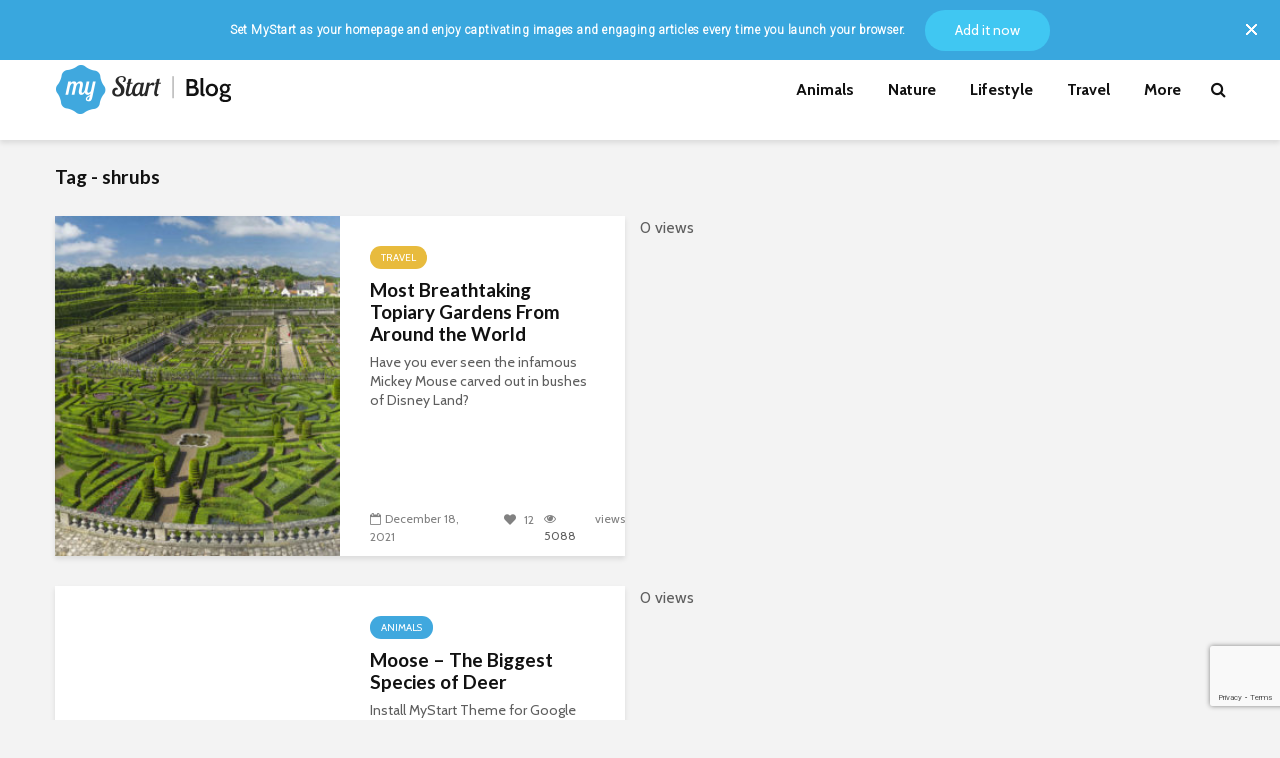

--- FILE ---
content_type: text/html; charset=utf-8
request_url: https://www.google.com/recaptcha/api2/anchor?ar=1&k=6LdimI4kAAAAAAVqWn6BQag2QkP5NMrhA0JYr1Du&co=aHR0cHM6Ly9teXN0YXJ0LmNvbTo0NDM.&hl=en&v=9TiwnJFHeuIw_s0wSd3fiKfN&size=invisible&anchor-ms=20000&execute-ms=30000&cb=664c4q49xh91
body_size: 48370
content:
<!DOCTYPE HTML><html dir="ltr" lang="en"><head><meta http-equiv="Content-Type" content="text/html; charset=UTF-8">
<meta http-equiv="X-UA-Compatible" content="IE=edge">
<title>reCAPTCHA</title>
<style type="text/css">
/* cyrillic-ext */
@font-face {
  font-family: 'Roboto';
  font-style: normal;
  font-weight: 400;
  font-stretch: 100%;
  src: url(//fonts.gstatic.com/s/roboto/v48/KFO7CnqEu92Fr1ME7kSn66aGLdTylUAMa3GUBHMdazTgWw.woff2) format('woff2');
  unicode-range: U+0460-052F, U+1C80-1C8A, U+20B4, U+2DE0-2DFF, U+A640-A69F, U+FE2E-FE2F;
}
/* cyrillic */
@font-face {
  font-family: 'Roboto';
  font-style: normal;
  font-weight: 400;
  font-stretch: 100%;
  src: url(//fonts.gstatic.com/s/roboto/v48/KFO7CnqEu92Fr1ME7kSn66aGLdTylUAMa3iUBHMdazTgWw.woff2) format('woff2');
  unicode-range: U+0301, U+0400-045F, U+0490-0491, U+04B0-04B1, U+2116;
}
/* greek-ext */
@font-face {
  font-family: 'Roboto';
  font-style: normal;
  font-weight: 400;
  font-stretch: 100%;
  src: url(//fonts.gstatic.com/s/roboto/v48/KFO7CnqEu92Fr1ME7kSn66aGLdTylUAMa3CUBHMdazTgWw.woff2) format('woff2');
  unicode-range: U+1F00-1FFF;
}
/* greek */
@font-face {
  font-family: 'Roboto';
  font-style: normal;
  font-weight: 400;
  font-stretch: 100%;
  src: url(//fonts.gstatic.com/s/roboto/v48/KFO7CnqEu92Fr1ME7kSn66aGLdTylUAMa3-UBHMdazTgWw.woff2) format('woff2');
  unicode-range: U+0370-0377, U+037A-037F, U+0384-038A, U+038C, U+038E-03A1, U+03A3-03FF;
}
/* math */
@font-face {
  font-family: 'Roboto';
  font-style: normal;
  font-weight: 400;
  font-stretch: 100%;
  src: url(//fonts.gstatic.com/s/roboto/v48/KFO7CnqEu92Fr1ME7kSn66aGLdTylUAMawCUBHMdazTgWw.woff2) format('woff2');
  unicode-range: U+0302-0303, U+0305, U+0307-0308, U+0310, U+0312, U+0315, U+031A, U+0326-0327, U+032C, U+032F-0330, U+0332-0333, U+0338, U+033A, U+0346, U+034D, U+0391-03A1, U+03A3-03A9, U+03B1-03C9, U+03D1, U+03D5-03D6, U+03F0-03F1, U+03F4-03F5, U+2016-2017, U+2034-2038, U+203C, U+2040, U+2043, U+2047, U+2050, U+2057, U+205F, U+2070-2071, U+2074-208E, U+2090-209C, U+20D0-20DC, U+20E1, U+20E5-20EF, U+2100-2112, U+2114-2115, U+2117-2121, U+2123-214F, U+2190, U+2192, U+2194-21AE, U+21B0-21E5, U+21F1-21F2, U+21F4-2211, U+2213-2214, U+2216-22FF, U+2308-230B, U+2310, U+2319, U+231C-2321, U+2336-237A, U+237C, U+2395, U+239B-23B7, U+23D0, U+23DC-23E1, U+2474-2475, U+25AF, U+25B3, U+25B7, U+25BD, U+25C1, U+25CA, U+25CC, U+25FB, U+266D-266F, U+27C0-27FF, U+2900-2AFF, U+2B0E-2B11, U+2B30-2B4C, U+2BFE, U+3030, U+FF5B, U+FF5D, U+1D400-1D7FF, U+1EE00-1EEFF;
}
/* symbols */
@font-face {
  font-family: 'Roboto';
  font-style: normal;
  font-weight: 400;
  font-stretch: 100%;
  src: url(//fonts.gstatic.com/s/roboto/v48/KFO7CnqEu92Fr1ME7kSn66aGLdTylUAMaxKUBHMdazTgWw.woff2) format('woff2');
  unicode-range: U+0001-000C, U+000E-001F, U+007F-009F, U+20DD-20E0, U+20E2-20E4, U+2150-218F, U+2190, U+2192, U+2194-2199, U+21AF, U+21E6-21F0, U+21F3, U+2218-2219, U+2299, U+22C4-22C6, U+2300-243F, U+2440-244A, U+2460-24FF, U+25A0-27BF, U+2800-28FF, U+2921-2922, U+2981, U+29BF, U+29EB, U+2B00-2BFF, U+4DC0-4DFF, U+FFF9-FFFB, U+10140-1018E, U+10190-1019C, U+101A0, U+101D0-101FD, U+102E0-102FB, U+10E60-10E7E, U+1D2C0-1D2D3, U+1D2E0-1D37F, U+1F000-1F0FF, U+1F100-1F1AD, U+1F1E6-1F1FF, U+1F30D-1F30F, U+1F315, U+1F31C, U+1F31E, U+1F320-1F32C, U+1F336, U+1F378, U+1F37D, U+1F382, U+1F393-1F39F, U+1F3A7-1F3A8, U+1F3AC-1F3AF, U+1F3C2, U+1F3C4-1F3C6, U+1F3CA-1F3CE, U+1F3D4-1F3E0, U+1F3ED, U+1F3F1-1F3F3, U+1F3F5-1F3F7, U+1F408, U+1F415, U+1F41F, U+1F426, U+1F43F, U+1F441-1F442, U+1F444, U+1F446-1F449, U+1F44C-1F44E, U+1F453, U+1F46A, U+1F47D, U+1F4A3, U+1F4B0, U+1F4B3, U+1F4B9, U+1F4BB, U+1F4BF, U+1F4C8-1F4CB, U+1F4D6, U+1F4DA, U+1F4DF, U+1F4E3-1F4E6, U+1F4EA-1F4ED, U+1F4F7, U+1F4F9-1F4FB, U+1F4FD-1F4FE, U+1F503, U+1F507-1F50B, U+1F50D, U+1F512-1F513, U+1F53E-1F54A, U+1F54F-1F5FA, U+1F610, U+1F650-1F67F, U+1F687, U+1F68D, U+1F691, U+1F694, U+1F698, U+1F6AD, U+1F6B2, U+1F6B9-1F6BA, U+1F6BC, U+1F6C6-1F6CF, U+1F6D3-1F6D7, U+1F6E0-1F6EA, U+1F6F0-1F6F3, U+1F6F7-1F6FC, U+1F700-1F7FF, U+1F800-1F80B, U+1F810-1F847, U+1F850-1F859, U+1F860-1F887, U+1F890-1F8AD, U+1F8B0-1F8BB, U+1F8C0-1F8C1, U+1F900-1F90B, U+1F93B, U+1F946, U+1F984, U+1F996, U+1F9E9, U+1FA00-1FA6F, U+1FA70-1FA7C, U+1FA80-1FA89, U+1FA8F-1FAC6, U+1FACE-1FADC, U+1FADF-1FAE9, U+1FAF0-1FAF8, U+1FB00-1FBFF;
}
/* vietnamese */
@font-face {
  font-family: 'Roboto';
  font-style: normal;
  font-weight: 400;
  font-stretch: 100%;
  src: url(//fonts.gstatic.com/s/roboto/v48/KFO7CnqEu92Fr1ME7kSn66aGLdTylUAMa3OUBHMdazTgWw.woff2) format('woff2');
  unicode-range: U+0102-0103, U+0110-0111, U+0128-0129, U+0168-0169, U+01A0-01A1, U+01AF-01B0, U+0300-0301, U+0303-0304, U+0308-0309, U+0323, U+0329, U+1EA0-1EF9, U+20AB;
}
/* latin-ext */
@font-face {
  font-family: 'Roboto';
  font-style: normal;
  font-weight: 400;
  font-stretch: 100%;
  src: url(//fonts.gstatic.com/s/roboto/v48/KFO7CnqEu92Fr1ME7kSn66aGLdTylUAMa3KUBHMdazTgWw.woff2) format('woff2');
  unicode-range: U+0100-02BA, U+02BD-02C5, U+02C7-02CC, U+02CE-02D7, U+02DD-02FF, U+0304, U+0308, U+0329, U+1D00-1DBF, U+1E00-1E9F, U+1EF2-1EFF, U+2020, U+20A0-20AB, U+20AD-20C0, U+2113, U+2C60-2C7F, U+A720-A7FF;
}
/* latin */
@font-face {
  font-family: 'Roboto';
  font-style: normal;
  font-weight: 400;
  font-stretch: 100%;
  src: url(//fonts.gstatic.com/s/roboto/v48/KFO7CnqEu92Fr1ME7kSn66aGLdTylUAMa3yUBHMdazQ.woff2) format('woff2');
  unicode-range: U+0000-00FF, U+0131, U+0152-0153, U+02BB-02BC, U+02C6, U+02DA, U+02DC, U+0304, U+0308, U+0329, U+2000-206F, U+20AC, U+2122, U+2191, U+2193, U+2212, U+2215, U+FEFF, U+FFFD;
}
/* cyrillic-ext */
@font-face {
  font-family: 'Roboto';
  font-style: normal;
  font-weight: 500;
  font-stretch: 100%;
  src: url(//fonts.gstatic.com/s/roboto/v48/KFO7CnqEu92Fr1ME7kSn66aGLdTylUAMa3GUBHMdazTgWw.woff2) format('woff2');
  unicode-range: U+0460-052F, U+1C80-1C8A, U+20B4, U+2DE0-2DFF, U+A640-A69F, U+FE2E-FE2F;
}
/* cyrillic */
@font-face {
  font-family: 'Roboto';
  font-style: normal;
  font-weight: 500;
  font-stretch: 100%;
  src: url(//fonts.gstatic.com/s/roboto/v48/KFO7CnqEu92Fr1ME7kSn66aGLdTylUAMa3iUBHMdazTgWw.woff2) format('woff2');
  unicode-range: U+0301, U+0400-045F, U+0490-0491, U+04B0-04B1, U+2116;
}
/* greek-ext */
@font-face {
  font-family: 'Roboto';
  font-style: normal;
  font-weight: 500;
  font-stretch: 100%;
  src: url(//fonts.gstatic.com/s/roboto/v48/KFO7CnqEu92Fr1ME7kSn66aGLdTylUAMa3CUBHMdazTgWw.woff2) format('woff2');
  unicode-range: U+1F00-1FFF;
}
/* greek */
@font-face {
  font-family: 'Roboto';
  font-style: normal;
  font-weight: 500;
  font-stretch: 100%;
  src: url(//fonts.gstatic.com/s/roboto/v48/KFO7CnqEu92Fr1ME7kSn66aGLdTylUAMa3-UBHMdazTgWw.woff2) format('woff2');
  unicode-range: U+0370-0377, U+037A-037F, U+0384-038A, U+038C, U+038E-03A1, U+03A3-03FF;
}
/* math */
@font-face {
  font-family: 'Roboto';
  font-style: normal;
  font-weight: 500;
  font-stretch: 100%;
  src: url(//fonts.gstatic.com/s/roboto/v48/KFO7CnqEu92Fr1ME7kSn66aGLdTylUAMawCUBHMdazTgWw.woff2) format('woff2');
  unicode-range: U+0302-0303, U+0305, U+0307-0308, U+0310, U+0312, U+0315, U+031A, U+0326-0327, U+032C, U+032F-0330, U+0332-0333, U+0338, U+033A, U+0346, U+034D, U+0391-03A1, U+03A3-03A9, U+03B1-03C9, U+03D1, U+03D5-03D6, U+03F0-03F1, U+03F4-03F5, U+2016-2017, U+2034-2038, U+203C, U+2040, U+2043, U+2047, U+2050, U+2057, U+205F, U+2070-2071, U+2074-208E, U+2090-209C, U+20D0-20DC, U+20E1, U+20E5-20EF, U+2100-2112, U+2114-2115, U+2117-2121, U+2123-214F, U+2190, U+2192, U+2194-21AE, U+21B0-21E5, U+21F1-21F2, U+21F4-2211, U+2213-2214, U+2216-22FF, U+2308-230B, U+2310, U+2319, U+231C-2321, U+2336-237A, U+237C, U+2395, U+239B-23B7, U+23D0, U+23DC-23E1, U+2474-2475, U+25AF, U+25B3, U+25B7, U+25BD, U+25C1, U+25CA, U+25CC, U+25FB, U+266D-266F, U+27C0-27FF, U+2900-2AFF, U+2B0E-2B11, U+2B30-2B4C, U+2BFE, U+3030, U+FF5B, U+FF5D, U+1D400-1D7FF, U+1EE00-1EEFF;
}
/* symbols */
@font-face {
  font-family: 'Roboto';
  font-style: normal;
  font-weight: 500;
  font-stretch: 100%;
  src: url(//fonts.gstatic.com/s/roboto/v48/KFO7CnqEu92Fr1ME7kSn66aGLdTylUAMaxKUBHMdazTgWw.woff2) format('woff2');
  unicode-range: U+0001-000C, U+000E-001F, U+007F-009F, U+20DD-20E0, U+20E2-20E4, U+2150-218F, U+2190, U+2192, U+2194-2199, U+21AF, U+21E6-21F0, U+21F3, U+2218-2219, U+2299, U+22C4-22C6, U+2300-243F, U+2440-244A, U+2460-24FF, U+25A0-27BF, U+2800-28FF, U+2921-2922, U+2981, U+29BF, U+29EB, U+2B00-2BFF, U+4DC0-4DFF, U+FFF9-FFFB, U+10140-1018E, U+10190-1019C, U+101A0, U+101D0-101FD, U+102E0-102FB, U+10E60-10E7E, U+1D2C0-1D2D3, U+1D2E0-1D37F, U+1F000-1F0FF, U+1F100-1F1AD, U+1F1E6-1F1FF, U+1F30D-1F30F, U+1F315, U+1F31C, U+1F31E, U+1F320-1F32C, U+1F336, U+1F378, U+1F37D, U+1F382, U+1F393-1F39F, U+1F3A7-1F3A8, U+1F3AC-1F3AF, U+1F3C2, U+1F3C4-1F3C6, U+1F3CA-1F3CE, U+1F3D4-1F3E0, U+1F3ED, U+1F3F1-1F3F3, U+1F3F5-1F3F7, U+1F408, U+1F415, U+1F41F, U+1F426, U+1F43F, U+1F441-1F442, U+1F444, U+1F446-1F449, U+1F44C-1F44E, U+1F453, U+1F46A, U+1F47D, U+1F4A3, U+1F4B0, U+1F4B3, U+1F4B9, U+1F4BB, U+1F4BF, U+1F4C8-1F4CB, U+1F4D6, U+1F4DA, U+1F4DF, U+1F4E3-1F4E6, U+1F4EA-1F4ED, U+1F4F7, U+1F4F9-1F4FB, U+1F4FD-1F4FE, U+1F503, U+1F507-1F50B, U+1F50D, U+1F512-1F513, U+1F53E-1F54A, U+1F54F-1F5FA, U+1F610, U+1F650-1F67F, U+1F687, U+1F68D, U+1F691, U+1F694, U+1F698, U+1F6AD, U+1F6B2, U+1F6B9-1F6BA, U+1F6BC, U+1F6C6-1F6CF, U+1F6D3-1F6D7, U+1F6E0-1F6EA, U+1F6F0-1F6F3, U+1F6F7-1F6FC, U+1F700-1F7FF, U+1F800-1F80B, U+1F810-1F847, U+1F850-1F859, U+1F860-1F887, U+1F890-1F8AD, U+1F8B0-1F8BB, U+1F8C0-1F8C1, U+1F900-1F90B, U+1F93B, U+1F946, U+1F984, U+1F996, U+1F9E9, U+1FA00-1FA6F, U+1FA70-1FA7C, U+1FA80-1FA89, U+1FA8F-1FAC6, U+1FACE-1FADC, U+1FADF-1FAE9, U+1FAF0-1FAF8, U+1FB00-1FBFF;
}
/* vietnamese */
@font-face {
  font-family: 'Roboto';
  font-style: normal;
  font-weight: 500;
  font-stretch: 100%;
  src: url(//fonts.gstatic.com/s/roboto/v48/KFO7CnqEu92Fr1ME7kSn66aGLdTylUAMa3OUBHMdazTgWw.woff2) format('woff2');
  unicode-range: U+0102-0103, U+0110-0111, U+0128-0129, U+0168-0169, U+01A0-01A1, U+01AF-01B0, U+0300-0301, U+0303-0304, U+0308-0309, U+0323, U+0329, U+1EA0-1EF9, U+20AB;
}
/* latin-ext */
@font-face {
  font-family: 'Roboto';
  font-style: normal;
  font-weight: 500;
  font-stretch: 100%;
  src: url(//fonts.gstatic.com/s/roboto/v48/KFO7CnqEu92Fr1ME7kSn66aGLdTylUAMa3KUBHMdazTgWw.woff2) format('woff2');
  unicode-range: U+0100-02BA, U+02BD-02C5, U+02C7-02CC, U+02CE-02D7, U+02DD-02FF, U+0304, U+0308, U+0329, U+1D00-1DBF, U+1E00-1E9F, U+1EF2-1EFF, U+2020, U+20A0-20AB, U+20AD-20C0, U+2113, U+2C60-2C7F, U+A720-A7FF;
}
/* latin */
@font-face {
  font-family: 'Roboto';
  font-style: normal;
  font-weight: 500;
  font-stretch: 100%;
  src: url(//fonts.gstatic.com/s/roboto/v48/KFO7CnqEu92Fr1ME7kSn66aGLdTylUAMa3yUBHMdazQ.woff2) format('woff2');
  unicode-range: U+0000-00FF, U+0131, U+0152-0153, U+02BB-02BC, U+02C6, U+02DA, U+02DC, U+0304, U+0308, U+0329, U+2000-206F, U+20AC, U+2122, U+2191, U+2193, U+2212, U+2215, U+FEFF, U+FFFD;
}
/* cyrillic-ext */
@font-face {
  font-family: 'Roboto';
  font-style: normal;
  font-weight: 900;
  font-stretch: 100%;
  src: url(//fonts.gstatic.com/s/roboto/v48/KFO7CnqEu92Fr1ME7kSn66aGLdTylUAMa3GUBHMdazTgWw.woff2) format('woff2');
  unicode-range: U+0460-052F, U+1C80-1C8A, U+20B4, U+2DE0-2DFF, U+A640-A69F, U+FE2E-FE2F;
}
/* cyrillic */
@font-face {
  font-family: 'Roboto';
  font-style: normal;
  font-weight: 900;
  font-stretch: 100%;
  src: url(//fonts.gstatic.com/s/roboto/v48/KFO7CnqEu92Fr1ME7kSn66aGLdTylUAMa3iUBHMdazTgWw.woff2) format('woff2');
  unicode-range: U+0301, U+0400-045F, U+0490-0491, U+04B0-04B1, U+2116;
}
/* greek-ext */
@font-face {
  font-family: 'Roboto';
  font-style: normal;
  font-weight: 900;
  font-stretch: 100%;
  src: url(//fonts.gstatic.com/s/roboto/v48/KFO7CnqEu92Fr1ME7kSn66aGLdTylUAMa3CUBHMdazTgWw.woff2) format('woff2');
  unicode-range: U+1F00-1FFF;
}
/* greek */
@font-face {
  font-family: 'Roboto';
  font-style: normal;
  font-weight: 900;
  font-stretch: 100%;
  src: url(//fonts.gstatic.com/s/roboto/v48/KFO7CnqEu92Fr1ME7kSn66aGLdTylUAMa3-UBHMdazTgWw.woff2) format('woff2');
  unicode-range: U+0370-0377, U+037A-037F, U+0384-038A, U+038C, U+038E-03A1, U+03A3-03FF;
}
/* math */
@font-face {
  font-family: 'Roboto';
  font-style: normal;
  font-weight: 900;
  font-stretch: 100%;
  src: url(//fonts.gstatic.com/s/roboto/v48/KFO7CnqEu92Fr1ME7kSn66aGLdTylUAMawCUBHMdazTgWw.woff2) format('woff2');
  unicode-range: U+0302-0303, U+0305, U+0307-0308, U+0310, U+0312, U+0315, U+031A, U+0326-0327, U+032C, U+032F-0330, U+0332-0333, U+0338, U+033A, U+0346, U+034D, U+0391-03A1, U+03A3-03A9, U+03B1-03C9, U+03D1, U+03D5-03D6, U+03F0-03F1, U+03F4-03F5, U+2016-2017, U+2034-2038, U+203C, U+2040, U+2043, U+2047, U+2050, U+2057, U+205F, U+2070-2071, U+2074-208E, U+2090-209C, U+20D0-20DC, U+20E1, U+20E5-20EF, U+2100-2112, U+2114-2115, U+2117-2121, U+2123-214F, U+2190, U+2192, U+2194-21AE, U+21B0-21E5, U+21F1-21F2, U+21F4-2211, U+2213-2214, U+2216-22FF, U+2308-230B, U+2310, U+2319, U+231C-2321, U+2336-237A, U+237C, U+2395, U+239B-23B7, U+23D0, U+23DC-23E1, U+2474-2475, U+25AF, U+25B3, U+25B7, U+25BD, U+25C1, U+25CA, U+25CC, U+25FB, U+266D-266F, U+27C0-27FF, U+2900-2AFF, U+2B0E-2B11, U+2B30-2B4C, U+2BFE, U+3030, U+FF5B, U+FF5D, U+1D400-1D7FF, U+1EE00-1EEFF;
}
/* symbols */
@font-face {
  font-family: 'Roboto';
  font-style: normal;
  font-weight: 900;
  font-stretch: 100%;
  src: url(//fonts.gstatic.com/s/roboto/v48/KFO7CnqEu92Fr1ME7kSn66aGLdTylUAMaxKUBHMdazTgWw.woff2) format('woff2');
  unicode-range: U+0001-000C, U+000E-001F, U+007F-009F, U+20DD-20E0, U+20E2-20E4, U+2150-218F, U+2190, U+2192, U+2194-2199, U+21AF, U+21E6-21F0, U+21F3, U+2218-2219, U+2299, U+22C4-22C6, U+2300-243F, U+2440-244A, U+2460-24FF, U+25A0-27BF, U+2800-28FF, U+2921-2922, U+2981, U+29BF, U+29EB, U+2B00-2BFF, U+4DC0-4DFF, U+FFF9-FFFB, U+10140-1018E, U+10190-1019C, U+101A0, U+101D0-101FD, U+102E0-102FB, U+10E60-10E7E, U+1D2C0-1D2D3, U+1D2E0-1D37F, U+1F000-1F0FF, U+1F100-1F1AD, U+1F1E6-1F1FF, U+1F30D-1F30F, U+1F315, U+1F31C, U+1F31E, U+1F320-1F32C, U+1F336, U+1F378, U+1F37D, U+1F382, U+1F393-1F39F, U+1F3A7-1F3A8, U+1F3AC-1F3AF, U+1F3C2, U+1F3C4-1F3C6, U+1F3CA-1F3CE, U+1F3D4-1F3E0, U+1F3ED, U+1F3F1-1F3F3, U+1F3F5-1F3F7, U+1F408, U+1F415, U+1F41F, U+1F426, U+1F43F, U+1F441-1F442, U+1F444, U+1F446-1F449, U+1F44C-1F44E, U+1F453, U+1F46A, U+1F47D, U+1F4A3, U+1F4B0, U+1F4B3, U+1F4B9, U+1F4BB, U+1F4BF, U+1F4C8-1F4CB, U+1F4D6, U+1F4DA, U+1F4DF, U+1F4E3-1F4E6, U+1F4EA-1F4ED, U+1F4F7, U+1F4F9-1F4FB, U+1F4FD-1F4FE, U+1F503, U+1F507-1F50B, U+1F50D, U+1F512-1F513, U+1F53E-1F54A, U+1F54F-1F5FA, U+1F610, U+1F650-1F67F, U+1F687, U+1F68D, U+1F691, U+1F694, U+1F698, U+1F6AD, U+1F6B2, U+1F6B9-1F6BA, U+1F6BC, U+1F6C6-1F6CF, U+1F6D3-1F6D7, U+1F6E0-1F6EA, U+1F6F0-1F6F3, U+1F6F7-1F6FC, U+1F700-1F7FF, U+1F800-1F80B, U+1F810-1F847, U+1F850-1F859, U+1F860-1F887, U+1F890-1F8AD, U+1F8B0-1F8BB, U+1F8C0-1F8C1, U+1F900-1F90B, U+1F93B, U+1F946, U+1F984, U+1F996, U+1F9E9, U+1FA00-1FA6F, U+1FA70-1FA7C, U+1FA80-1FA89, U+1FA8F-1FAC6, U+1FACE-1FADC, U+1FADF-1FAE9, U+1FAF0-1FAF8, U+1FB00-1FBFF;
}
/* vietnamese */
@font-face {
  font-family: 'Roboto';
  font-style: normal;
  font-weight: 900;
  font-stretch: 100%;
  src: url(//fonts.gstatic.com/s/roboto/v48/KFO7CnqEu92Fr1ME7kSn66aGLdTylUAMa3OUBHMdazTgWw.woff2) format('woff2');
  unicode-range: U+0102-0103, U+0110-0111, U+0128-0129, U+0168-0169, U+01A0-01A1, U+01AF-01B0, U+0300-0301, U+0303-0304, U+0308-0309, U+0323, U+0329, U+1EA0-1EF9, U+20AB;
}
/* latin-ext */
@font-face {
  font-family: 'Roboto';
  font-style: normal;
  font-weight: 900;
  font-stretch: 100%;
  src: url(//fonts.gstatic.com/s/roboto/v48/KFO7CnqEu92Fr1ME7kSn66aGLdTylUAMa3KUBHMdazTgWw.woff2) format('woff2');
  unicode-range: U+0100-02BA, U+02BD-02C5, U+02C7-02CC, U+02CE-02D7, U+02DD-02FF, U+0304, U+0308, U+0329, U+1D00-1DBF, U+1E00-1E9F, U+1EF2-1EFF, U+2020, U+20A0-20AB, U+20AD-20C0, U+2113, U+2C60-2C7F, U+A720-A7FF;
}
/* latin */
@font-face {
  font-family: 'Roboto';
  font-style: normal;
  font-weight: 900;
  font-stretch: 100%;
  src: url(//fonts.gstatic.com/s/roboto/v48/KFO7CnqEu92Fr1ME7kSn66aGLdTylUAMa3yUBHMdazQ.woff2) format('woff2');
  unicode-range: U+0000-00FF, U+0131, U+0152-0153, U+02BB-02BC, U+02C6, U+02DA, U+02DC, U+0304, U+0308, U+0329, U+2000-206F, U+20AC, U+2122, U+2191, U+2193, U+2212, U+2215, U+FEFF, U+FFFD;
}

</style>
<link rel="stylesheet" type="text/css" href="https://www.gstatic.com/recaptcha/releases/9TiwnJFHeuIw_s0wSd3fiKfN/styles__ltr.css">
<script nonce="OjxoOTWNRJzJFzbZU_3AQg" type="text/javascript">window['__recaptcha_api'] = 'https://www.google.com/recaptcha/api2/';</script>
<script type="text/javascript" src="https://www.gstatic.com/recaptcha/releases/9TiwnJFHeuIw_s0wSd3fiKfN/recaptcha__en.js" nonce="OjxoOTWNRJzJFzbZU_3AQg">
      
    </script></head>
<body><div id="rc-anchor-alert" class="rc-anchor-alert"></div>
<input type="hidden" id="recaptcha-token" value="[base64]">
<script type="text/javascript" nonce="OjxoOTWNRJzJFzbZU_3AQg">
      recaptcha.anchor.Main.init("[\x22ainput\x22,[\x22bgdata\x22,\x22\x22,\[base64]/[base64]/[base64]/KE4oMTI0LHYsdi5HKSxMWihsLHYpKTpOKDEyNCx2LGwpLFYpLHYpLFQpKSxGKDE3MSx2KX0scjc9ZnVuY3Rpb24obCl7cmV0dXJuIGx9LEM9ZnVuY3Rpb24obCxWLHYpe04odixsLFYpLFZbYWtdPTI3OTZ9LG49ZnVuY3Rpb24obCxWKXtWLlg9KChWLlg/[base64]/[base64]/[base64]/[base64]/[base64]/[base64]/[base64]/[base64]/[base64]/[base64]/[base64]\\u003d\x22,\[base64]\\u003d\x22,\x22wphhHQFjWUNGUEtxMG7Ch0/Cg8KRMi3DgDPDkQTCozjDuA/[base64]/CnQMuccKewp/[base64]/DkV/DknIfP8Ozw5NqRMK4HxbCkFTDsAdBw4lMMR3Ds8KVwqw6wp/DsV3DmllLKQ1DHsOzVRQEw7ZrFcOIw5dswqRHSBsRw4IQw4rDjMOsLcOVw6DCuDXDhk4YWlHDosKENDthw5XCrTfCv8KfwoQBaCHDmMO8FHPCr8O1PV4/[base64]/Dh8OUwqfCl8KqwqHDssOFV8KPwpsTUMKpw7sZwqfChwEFwpRmw5bDoTLDohkFB8OEBsOaTylJwqcaaMK6EsO5eThfFn7DnBPDlkTCpgHDo8OsW8OWwo3DqjJWwpMtesKyEQfCnsOOw4RQX39xw7ISw6xcYMO5wqEIIk3DvSQ2wo1vwrQ0dEspw6nDgcOMR3/Clh3CusKCccKvC8KFNQh7fsKHw4nDpsKCwr1TaMKhw59OChozWSvDvsKjwpBJwpcoPMKUw6IzGEdfDy/DixFdwqrCmMKzw7PCi1dvw7oHfUfCocKfGXJcwo7ChsKcfTdJH0zDjMKYw7guw4HCrcKSIkAxw4NpU8OrecKUYz3DgzYPw4Z3w57DnMKUacOqbB8/w5nCiD9rw5fDnsOWwqrCpU9yayfCn8Ktw6hxBm53CcKQIjdbw7AgwqkPZX/[base64]/CpMO4wrzDqV0XwrvDlsOfwqwBwp3DnsKUwpTCj8K0YB4+wqbCqGnDvlsFwqPCscKawr4HGsKvw796G8KswoYuF8KHwp7ChcKiRsOKR8O+w4XDn0LDmcKtw58BXMO8KsKafcOawqnCi8OpNcKxRQTDiiogwrp9w7jDvMK/[base64]/CgMKgGsOmwqd5cMOXM8KiI8KkSWQmwrk6wrpewooPw4TDplkRwrBlYz3DmQk1w5jChcOrFgUsYn93Bg3Di8O8woPDtzBww7AtHwhWE35jwpM5fnQTEk0jC1fCpxBNw5vDuAbCn8KZw6vCpERBKGMowq7DrV/CnMOZw4Nvw55vw5fDv8KEwrkhfj/CtcKSwqQewrBowo7CssKew6nDpGFlZBZIw55jE24fUgXDtcKQwp5Sc0VjUW0ZwoPCvEDDjWLDsA3CigrDhcKMajEgw6DDoi56w7HCucOXJA3DqcOxKsK/wrRhbMKiw4pgEibDglvDv1bDiExxwqNfw5IBZ8KDw4w9wrRZFTVWw4/CqB/[base64]/DqW3CvsKnwonDoEMpIhrDk8OOwoElw4vCusOxw5TCvWHDtj8iAmEIXsOYwqhTRcOPw7nChMOdOcKqD8KHwpUvwq/Dj1/[base64]/Cm8OuwpvDlApYw5/CnsOjMQNqwr8yw74xHBDDo39sP8Odwr48wpLDvyVTwqZzQsOlcsKBwpPCicKkwp7Ct0MiwqlKwqrCj8O3w4LDnmHDhMOFDcKrwqbCknJNJks2OyHCssKBwrtGw6tcw7IbMcKII8KpwqjDqTDCmwopw5JKCU/Co8KRwqdsLEV7DcKQwpdSW8OAVVNBw4Yewo9VACbCmMOtw4HCtsKgHVxew6LDrcKIwpXDvSbCinPDu3XDoMKQwpNkw4Jhw4/DhhbChWw6wrEoYBPDl8KtJU/DlcKDCTXCj8OkUcOPVzPDvcK+w4HDnkw1MMKnw63CpTpqw7xDwo7Ck1I/[base64]/DuwAuwqrCsXA6w7vCu1nCgHVheVRzVsOrFHpOABHDqGDCsMOwwq3ChcOEK27ClUzCnTY9TgnCtcORw7lAw4JUwqt7wohTcT7CoCHDk8O4e8O2J8KvQSInwoTCnkZUw5jCkFzDuMKcbsOmbVrCuMORwq3Do8K9w5QQw4TCocOPwr/DqGFgwq4oMHvDksKdw6jCucODRhFfZAQYwpl6e8KVwoNqGcO/[base64]/Du8OhN8KjwovCk1/CmsO2ZsKIwpMWKTjDsMOlL8Olwoh/woZaw64ROMKxUWNYw4pww6Y8A8Omw5jDhFEDW8OocnVfw4LDj8KZwpI1w59kw5J3wp3CtsKRbcKkA8OYwr13wqXCvHPCnsOaCFdzScOqJMK+TXIKVX7DncKeXcKlw70wOcKBwr1zwptJwrp0ZMKTwq/Cl8O0wqtQI8KLZMOXQhfDjcKQwrTDnMKHw6DCm3FNAMKYwrzCqmsaw4zDp8O8PMOgw6fCnMOqSWpQw6fCjj0HwofCjsKvX3QWSsONSz/DpcOFwpDDkgNqF8KXAX7DhcKWWzwMXcOTTG9qw4zCqXoAw5lxAGDDjMKoworDvcOaw7rDk8KnccOJw6PCncK+acO9w5vDg8KOw6bDr3UwF8O+worDs8Opw7kkNxgrasO3w6HCiwN/w4ZUw5LDm29xwoPDnULClsO+w5nDmsOPwofCt8KiX8OXZ8KLecOBw7R9w452w7FKw4LDisO4w68CJsKufUrDoCLCkhPCqcOAwqfCqWnCp8K0dTtQdAzClQrDpMKoK8K5R33ClcKYKyI0QMOyTUPDrsKRCsOcwq9vR2NZw5XDoMKuwrDDtBohwp/DlcKsM8O7B8OlXifDlEZFeS7DrEXCrw/DmgIYwp5VIsOBw70BDcKKT8K2BcK6wphEJj/[base64]/CrcOLOCoZw4J6wrzDosKJwpVPfMK0wqRMwozDl8O8MsKkIsO3w5QzACXCpMOpw5o4Ig/CnEbCrj0jw7XCrE5uwozCk8O1BsKxDj5AwovDocKvAmjDocKnKkDDjE/CsznDqCQNZcOQAcKHHsOaw41Gwq46wpTDusK+wo3CkTXCrcOvwpQdw5PDmALDvF5naBMIEGfCrMKbw5tfJcOBwrgKwowZw4YtScKVw5fCj8ORcDpfM8OuwrcCw5nCpyAfO8K0VTzCrMOxbsKER8O0w6xyw49KZ8O7M8KPEsOIw5jDvsKvw4vDnMOcJjnCisKwwpo/w4/DkFZCwpl4wp7DiyQtwrXCjE9iwo7Dm8KpEgEMFMKNw7FscXnCvU/[base64]/wocQXFBuKsO3RWTDoh3CkMKqQDbCiGzDt14mO8OIwoPCvcOnw49Ww705w65VRcOGXMK2EMK6woUiJMK+wpQ/PAPDn8KXd8KQw6/Cs8OhL8KACDzCsFJowp9vWx3CjCkbAsK5wrjDvHPDqmx0a8O9STrDjCrCmsOaTsOQwrXCnHkpGsOPGsKRwroowrfDknjDuzUbw6/[base64]/Dk8K2w4rCi8OwZUt2G8O8eMOfw7UvwqQSVh8YAGl5wrrDkgjCnsOjIlLDgW/[base64]/w6LDssOqRl7CkFrDhsOMYMOmw4nCvB8Sw4wQIMKpbhN0csOgw5AAwqjDj2cDTcKKGkgIw4XDtMKBwpbDtcK2wp/[base64]/Dnw9Mw4tmE8OewqPCpsKHR8K+w6fDv8KhPzohwrzDusOXGsO0I8KWwrpQT8OjIMONw59cIsOFByBjw4XCjMKaBmotV8Ktwo3DoglTWTTCocOVH8KTZ0sMdjLDj8K0HC5AYmAQCcK4e1fDqcOKacKyKcO3wpXCgMOmVTLCv05zw6nDicOzwq/ClcO7RQzDrnPDksOBwrkFRS3CscObw6rCrcKYGMKMw7UtOnDCpTlhNg/DocOsDAXDhnbDiRhWwplWRiTDqXg7w7nDkQkxwqzCmcO6w53DlyjDtcKnw7Jvw4HDusO4wpU9w6oIwr7ChxTClcOhAUoJdsK8HBE9PsORwrnCtMOxw4rDgsK8wpPCm8KrVX7CpMOcwpHCoMKtJ3cwwoVhNlUAM8OjDMKdGsO0w6ILw6BPEU0Fw6/DuAxfw4gBwrbDrTIZw4jCmsOBwoLDu31XTH9nVBjDiMO/HC81wr5Qa8OFw71BDcOpLMKnw6DDogPDtsOPw6HCsyd3woDDggTCkcKnRMOyw5jCjzBkw4RmBMKYw4pVIEDCp05fQMOIwonCqcO3w5HCrQRZwpsnL3TCtlLCv3bDp8KRZA1swqPDicOAw4/Cu8K5wonCocK2MlbClMOQw4fDrEEjwoPCp0fClcOUQ8KRwprCjMKKJGzDgV/CqMOhFcK6wr/Du0Z8w7/[base64]/w5wtV2w+wqLCilvDp0QyTMKGTT3Dr8O9cHptLEvDi8OFwqDDlywnV8K1w7bCqWJWNVHCuC3Dl3l4wpdLNcOCw4/ClcOJWjgQw4zDsD3Cgh4nwpkfw6bDqVVPZQcawq/CnsKuIcKnDzfCvm3DkMK9woTDrWNFasKPZWvCkhvCucOpw7tvRjXCtcODbRQlEjXDnMKEwqBGw5XDrsONw5vCscO/wo/[base64]/CisKjw6nCjRjDsmp/TMOQMAjDtVLCjMOXw6Moa8KlfTs9GsO5w6XCt3HDnMKmXsKHw7LCrMKxw5h6Yj/Ds2DDlXpCw5NXwr7Ck8K7w7vDpsOtw7PCohstWsK8ahchNVXCvFk5wprDpHDCi2bCgcOwwoZHw6slCsK3VMOFZsKiw5trbDrDlsKOwpRYG8OmWR7DqcKTwo7DnMK1dU/ClmcwNcKfw4/CoXHCmXfCvBfCpMKMD8ODwoslA8OaTVMBGsOYwqjDh8KOw4M1U1HDmsKxw7jCoW7Cki3DkmphZsKkSsOAwpXCgcOJwp3Cq3fDnMKYWcKCLUvCv8KwwpVXXUzDnhnDpMK1RxRQw6IJw7xbw6tlw6nCscOkbcK0w6bDnsKpCBpow7l5wqIxd8KJD316w41ewp/ChcKTIxpfPsOGw63CqcODwqjCuRElWcOlC8KDAgI/[base64]/CoMK6RExow6ldbsOCw6YYw5nDt8KtbEsGwrIEaMKdSMKFFTbDo2bDj8KvBcO8DcOBfsKbEXcIw5l1wpwxw64GWcO1w5PCn3vDtMOrw5nCj8KQw7jCu8KCw4vChsKjw7nDng0yVkt1LsO8wqpKOG/CuWLCvXDCt8KhTMK9w6dmIMKfBMOYDsKbdk1AE8O6NFZOHRLCsQ/DmhI2K8OPw5HCq8OowrcBOUrDomQjwpbCgxvCtk5zwp/ChcKCLAfCnkXDqsODdXTDkCjDrsOpFsOoGMOtw6nDkMODwrc3w5PDtMOLajTCnwbCr1/Ci2U+w5PDikArTmMXIsOPeMKVwoXDvMKKBMOHwpIbCcOJwprDg8KEw6PCh8Kiwr/CgGLChEXCplo5YHfDnzHCujPCo8O8D8KPfVACIHDCg8O2BX3Ds8K/[base64]/CrW4gwq7ClC9BBsOtb8OMw41Vw6lww63ClcOOGlldw7MMw6DCo27Dh1LDhFPDu0Adw5pgQsKFWkfDpDUaXVJbRMOOwr7CqBFNw6PDocOjwoPDtFgEIks0wr/[base64]/CrjXDsSzCgMKuQjF2wpTCgyTCtGPCrxhUMMKMYMOeOFvDt8KqwofDiMKBUyfCsWo+BcOkGcOlw5pjw67Cv8OUNcKhw4DDiSPDuCPCinUDcsKCVWkCw4jCmQ5mf8O5woDCp1fDnwc+woJawqMdCW/[base64]/Ds2HDmgjDpsKaw4rDqMKaIWTDlk4Jwq0gw7MRwq1lwql1aMKnN20rK2nCosKmw4l5w70tEMKXwodJw6TDt37CtMKwUcKrwrrCmcOkTMO9w4nCusOwAcKLSsOTwobCg8OKw4IQwoQPwr/[base64]/K0LDt8OzwqxhM33DhMKhUw3Dl24JwpbCrBfChWrDvj4IwqLDsxXDmRdTA2Muw7LClTjClMK9UxFkTsOnHBzCicKww6jCrBTChMKzQUt6w7FSwpkIDgrCqBXCisONw60kw67CkxrDnwcmwoDDkx8cB2Y7wqEowrPDqcOnw4sGw4FkQ8Owd2M6ExB4SkzCqcKjw5QZwpF/w5rCgcOwKsKiXcKVRE/DuHLCrMOHUgQxP0l8w54JME7DlcKGXcKewqHDiW/[base64]/Cm8Omw4kWRcKjZQfDs2jCi8OXwopCK8K6L2bDsTXDoMO3wp/[base64]/WzkGUQBsw7rDgEUoKSRSw71Lw5UVw5vDnmdcVzJFJ3rDhsKKw4FWWzsfKcKRwoPDoSXDv8O1Cm3DlhBTCDV/woPCoyIawqAVQBjCjcOXwpzCgBDCrUPDozMZw7DDtsKUw4B7w5JibWzCgcK+w6/Dt8OcSsOcDsO3wqtjw7AWXCrDjcK3wpPCpwg6fHLCvMOAfMKqw5x7wrrCoUN5I8KJYcKzUxDCmQgjT2fDmnDDicOFwrclNsKbdsKrw6V0OcKTfMOrw6XCqiLCr8OKw6koQMOOSzY7EsOrw7vCmsOqw5TChVUIw4Z8wp/Cr2gAKhBkw5XDmAzDi1RXQGcYcD1iw6PDiVx+EVJbdsK7w78bw6zCkMOfGcOhwr12IcKfD8KmXnJcw4nCsCbDmsKgwrTCglrCpH/[base64]/[base64]/[base64]/[base64]/Ds3cTw4LDiWLDqsKFwp0awrzDmg/Dkw1gw4RtY8KSw7XDi2PDvsKnwqjDmcOXw7FXKcO8wo4zO8KmT8KPbsKhwr/[base64]/CknfDnMKdR0p4wrh/W2EZw73Dv8Oqwr0GwoEtwqBHw7vDlEggZkHDkWkbZMOOAcKfwpPCuw3CrDfCqyIEUMKpw7xOCSfCksOFwp/ChBjCpsORw4nDkXFzBATDuRLDhcKhwpx7w4HDv3lfw6/Dv2EdwpvDjhV0bsKqAcKUfcKQwoIFw6bDpcOeM2HClgTDkzTCsX/DskLDqTzCuw3CqsKdHcKOHcKsEMKfekPCm3lewr/[base64]/Ck8KVHsOzOcKCPsOxTMKZa8KcwqnCn1Zpwr9xJMKrFMKQwrxsw5tCIcO2fsKTJsO3AMOfwrwCZ3bDq13Dl8OJw7rDocOBWsO6w6PDhcKowqN/bcOjccODw48Qw6JCw4NYwqhNwrzDrMOtw6/[base64]/DrGMUw5LCvMKgEwUhXyPDtiXChMOSw43DjcKiwrZRC0tNwozDjj7CgMKVQTRXwqvCocKfw7c3MFwnw4LDhmnCgsKQwosOQcK7WcKPwrDDs1bDucOPwp59wpQ+D8OAw7sTTMKMw6LCscKiwpbCkG/Ds8Knwq5HwoVLwphNWsOBw5N6wqvCsSp4AUbDtcOdw5t/bDsFwoXDkSnChsOlw7cOw6bCrxPDvwV+ZXfDmEvDmEoyFh/[base64]/DvmbClcKvU1JxwqAvw67CokPDkg7CgR05wqBiPxnChcOjwprCt8ONRMOcwofCqQHDhT1oRh/CoRd0WkV/woTClMOZKsKiw4ADw6vCm1TCh8OZWGbCvcOGw4rCvnU0w4phwo7CsmfDtMOsw7EPwr43FgbDnSjCjsOFw5o/w4HCkcKmwqHClMOZNQU9woDDtxJyPzfCr8KrM8OQF8KHwoJ8HMKQJcKVwocqOUN+GSFfwoDDtSPDoXsbUsOOaWrDu8OZD2bClcKSasOEw4x/GmHChBdxeCDDo251wqtvwpjDpkgtw4kbPMK6U1AXQcOJw5YswrlZTx1oJcO/[base64]/Ck25Ow6UUKHNOw6hLK8KlEgDCoXNCwoEpe8KyA8Kww6cUwr7DvMKrWsKvf8KDIVsIwqzDu8KTSUsZfMKewqsTwqbDoSDDo1rDvsKEwoUpewBSdHUywqpLw5w5w6B1w5d6CEwgFGvCgQgdwoV8wolvwqHCrMOXw7fDjA/CpMK5SA3DhjLDkMKYwop5w5YrQCXCjsKwGhlZUENmBw/DhE5hw4XDpMOxAsO3eMKXQCATw6UkwqrDp8OSw6pDEMOWw4hXeMOBw7Ijw4kPOG84w5bClsORwrPCtMK4fMOaw78owqTDi8ObwrZnwpg7wqjDsFAXMD3DjsKdf8Kcw7pNb8O9CsOoZi/[base64]/w4LCuCvClHdXDmnCpjArFSsNKMKsw4XDhy3CkcK6AXwIwohMwrbCnU0uMMKGPgLDhA05w6vCt3E4G8OMw5LCgwZeLjbCtsKZUBoKcg/[base64]/CqsKPMBNcPGMfXm9kw6Mpw6hswr3CrcKdwqJFw7jDiGjCpWTCqh0WGMKyOUNJCcKSAsOtwrvDuMKWLXhdw7fDrMK0wr1Zw4/DhcO+SWrDnMOfdAvDoDsjwoEpR8KoXWpjw7kGwrkewq3Drx/CsxBWw4DDrMKww7dyVsOVwpjDqcKZwqLDmkLCrSlPQBrCo8O6QCwuw799wrpEwqLCowMAIcK5ficsXVHDu8KuwpbDkjZXw5UvcBt9UWd4w4NSVTo8w5QLw7AYc0Edwo/ChsO/w7zCuMK5w5ZJCsK+w7jCuMKVbkDDhwbCrsOUAsOResOJw7PDjMKmXRpgbUjDikctDsOGVcOMbCQBbm02wpZ+wrzDjcKSZiErAcKrw7fDtsOYA8KnwqnDhsKnR0LDplknw5MaJA1fw6hewqXDg8KCDsK/[base64]/DqHVZPRrDtMKTw5Ysw4jDml3CtcOXeMK6LMK5w6XCs8Opw7VTwqfCkQnCnMK0w7jCgE7CnsK4KMO4NcOJbRTCmsKbacK8Pklbwq0Ew5XChlbDtcO6w5VSwrAmB31Vw5DDpcOzw6rDocO2woDDm8K4w60jw5hJFMKmdcOmw4/Cn8K4w73DrMKqwodTw77DmQp1Z3Ajb8Oow7xrw43CsXPDmgvDnMOAwo7DhT/CiMOgwqt8w6rDnkvDqh0Zw5B5BsK4dcK/ImvDusKaw6QKG8KYDA8Wf8KiwphCw7DCjkbDj8K/w7Y4DHQlw5sWWmlEw4wEfsK4AFzDm8KzRUfCssKzH8KfEBrDowHChcK/[base64]/CjyfDnsO6Y2bDrBvDj8OQwp5IP8OhHcKaAcKeKyLDkMOsE8OuOsOjaMKpwpPDtMO+QDdQwpjCl8O6KhXCoMKdLcO5BsOLwow5w5lpdMORw77DhcO3PcKoMxPCtn/ClMOVw68WwrFUw7ZPw6HCvQPDqU3ChmTDtW/DhMKOXsOPwpnDt8Obwp3Dp8KCw6jDnx15I8OcQCzDkhgqwoXCqmdHwqZAeVDCkS3CsEzDvcOdW8OKKMOufsO6NilFJi4tw6t+ScK/[base64]/[base64]/DssKxw7fCggsjw47Cq8OCGS3CvVhGXMKAeiPDl2cLO3pZKMOHC1w/[base64]/Cj1kawqLCqcKgesOCw69qw5N0AsObAErDl8KmesKvbGjDgCB4CzQqPFjDshFCQXbDscKcMFwjw7tSwrgWJA8yHsOzwrfCllXCk8ORfR/CrcKGE3QKwrtXwrpmfsKcdcOjwpkjwoLCq8ONw6QFwoFSwrdoACLDky/CvsK3GV9sw4fCkSvCjsK/w48fMsOlw5LCuXMJJcKcBXHDscKCY8Ocw6Z5w5xvw68vwp8ubsKCcSUpwoFSw6/CjMKTYkc6w63ChEgpX8Oiwp/[base64]/Dh8ODWTl+RgvDosOuZxdmFMO6w7lRA8O9w7XCjknDrEphwqUmPkRDw7UcXiDDk1PCkhfDjcKXw4HCnSsEBVnCoH8ow6vCqcKSe2Z1GUzDjwQVKcOrwpzCrhnCoSfCg8OtwrvDoj7CkQfCtMODwprDh8KYYMORwpxsAUUBeW/CpFLClHtTw6rDoMOoBgoSGcKFwpPCmkDDr3NSwojCuE9XVsK1O3vCuyPCuMKWJ8O0HxfDusK8RMKdN8O6w4fDgBtqDwLDjD4sw6R3w5rDj8ORe8KVL8K/CcOew4rDjcOXwrtSw40xwqzDr2rCj0UkXk84w48Bw4XDiCBDfj8VcBs5wpg5eVJrIMOhwoPCu3HCmCsxN8OfwplYw4Vaw7rCuMOJw4tJGnvDq8KqKWDCk1kFwrt6wq3Cp8KIZMKrw7Zbwo/Cg2RpLMOTw4jCu2HDojzDjsONw5YJwplqKndswoDDrMKmw5fCtAdcw7vDjsK5wolOc2lqwoDDoTTCmAF4w6DCkCzDkDBTw6DDmh/DiUMjw4bDpR/DpMOxI8OdAsOlwovCtwfCksOpCsOsV35rwrzDnUTCo8KIw6nDnsKTJ8KQwoTDsUYZJ8K/wpnDq8KKUMOXw6PCtsOhNMKmwoxQw4VRfTAHfcORRsKPwph5wqcWwoExU10SA3rDrEPDs8OvwrlswrUFwq3Cu3dPfSjCgHIcYsKVB1k3eMKgOsOXwoXDgMO1wqbDvml2FcKOwp7Dr8KwbCPCkWU8w5/DmcKLAMKmC2YBw7DDgCMUfiInw7YPwpVdOMOIPcOZRBzDusOfdnLDlMKKM2jDisKXJA52RT9IV8OWwqoTH2wswqd/FxnCiFg0N31HTHk9UBDDksOywpvCqcO6dMKlJG7CiTvDjcKuUMKxw4PDlzMCNhkCw4PDhsOhcWvDhcOpwpVGTsKbw6IcwonCilLCsMO/IC5BNTQDfcKVTlQtw4rCqwnDgm7CnkbChcKuw5nDqElYTzYDwqDDqm1Awp47w6tSGsO0bx3DiMKzdcOvwpl3V8Oew4nCjsKqWhTDkMKtwoRXwq3CmcO1XTUOIMKWwrDDjsKNwpwpL2lHFQptwqjCsMKZwqjDp8K4W8O9M8OPwqPDp8O5SkNYwrZpw5pJTl1/[base64]/[base64]/OcKIGC4kPzoYwpvDkjvDqwYWa0Urw5/CiQV+w7rCnVVow6PCmgHDjMKNZcKQMlEJwozCjsK8wpjDpMO0w6bDqsOkw4DCg8KjwobDmxXDg0cGwpNfwozDthrDusKMHQohS0h2w4olASt7wpESfcOjMEULXjDCksOCw7jDnMKow7hzwqxCw59IYl3CliXDq8KBDw9fwokOfcKdVsOfwqRmNsO/wpMfw5F/Cn4Lw7Y/w7M0fcOEDUTCqRfCqn4Yw7rCjcOPw4DCp8K3w4PCjwHCn2DChMKaWsKtwpjCusKUMcOjw7fDjDQmwqAbM8OSw4gWwo0wwq/CjMKWbcKaw7h5w4kdfHXDvcO/wqXDkAAYwr3DmcK6TcOrwoQ9wqHDsCjDtMKMw77DpsKeIz7DsjzDsMObw6QlwqbDkMKKwoxsw5EPIn/DrEfCsVXCkcOVJcKzw5IuKTDDisOqwrlbAhDDlMOOw4vDpCXCgcOhw7DDgsO7WWJ3SsK6NA/CvcOiwqVCNsKlwpQWwqtYw4PDr8KfNGjCs8K9UgM7fsOpw6xfcVVuMV3CsF/DnnwNwohrwphqJQYdVMO2wot+HBDCjxPDhUQPw5N6ay/[base64]/CqScQwpnCssKrw4VMIzRFwqbDpsKaVwZhBkTCicOXw5TDp09iP8KTwonDvMKiwpDClcKGPSTDsn3DrMOzH8Otw6pEWk44QTzDpGJdwq/DlDBQacOxwp7CpcO8S2Exw6gnw4XDlSzDuXUpwp0UTMOoEQ1yw47DjQPCm1l9IGDCs00yW8KoFcOIwpfDmEwKw7tNRMOgwrPDksK9HsKxw7PDmMKmw5Nzw74nT8K1wq/DoMKiLwZkVcOCbcOIO8OMwrhzfmRewpE6w4kdWB0oKwLDpUNCL8KLbXAYXXUiw5IACMKZw5rClMOeATE1w7lTDsKyHMOtwpEiZ1/[base64]/CqcKkacKlHWt0MsKOw75Gw7DDpGVAwo7DlcOPwrsowpZhw5nCqXfDv0HDulrDs8K8TsKRWxVKw5LCh3nDqAwlV0DCmyHCqsOhwrnDqsOdW0dxwoLDgsOqNWnCjsK5w51Qw4tRP8KKcsO3C8O5w5Z1Z8Oawq9Uw6HDqBhYBDIwBMOiw4VGbsO1Rj06BF4/YsKWb8O4wooPw7M7wpRwd8OlPcK4BsOsSWPCmzd/[base64]/[base64]/H8Kew7xTwp7CsMOuIMOjw6FMwrA1TXJsAg0IwoHDtMKJUsKmwocxw7/DgcOeN8OGw5HCjxHCgTTDpzsRwqMNHsOQwoPDvcKrw4XDlhDDlRY9O8KLWhhIw6PDqcKsbsOsw5lzw7BDwp/DiDzDjcO+AsO0dF1OwrRvw5kSVVMTwqhzw5bDhR04w7F1ZcOSwrHDpsOWwrVpSsOOThRPwq8nd8Oyw4/DryzDnX9yFV4aw6YPwojCusKWw63DtsOOwqfDt8KyJ8OJwrjDgQYuI8KSVMKkw6RZw6DDmcOiLWvDusOpOSvCtcK/VcOgEwFRw7jCigvDqVLDuMKmw5fDkcKdVlB7PMOOw6FgS25KwoTDjxUBasKYw6/Cv8K2B2nCsTVLazbCsCXDosKKwqDCsijCisKkw7XCmGzClm3DpBxwWsOAHj5jIXnCkQN0TS0aw67Cs8KnF3tCKD/CksO7w5wyKzFDQVjCjcKCwprDksO1wofCtSLDhsKSw4HCjXAlwrXDucOlw4bCmMKKCG7DpcK2wqtHw5oXw57DssOqw5lRw4l8KQRHEsODSnLDiSzDgsKeW8OYMcKfw6zDtsOaPMOHw7ZKK8O0NXLDsxITw455asOiBMO3fQ0mwrsCEsKxTF7CkcOVWg/Dl8KOUsOnb3HDn28vPw/CpzbCnmtYCsOmUndbw7rCihPDr8Olwqkgw5liwo/Dj8Olw4dZTHvDqsOUwqTDoUbDpsKJf8Ksw5jDlB3CkmDClcOOw67DqCRqMsK6YgfDvhjDlsOVw7zCuwgaLk/[base64]/CtAhDw5rCncKAw6FEw7Enw5VPOMKfwrh7w4XDmGfDpnI4bh9uwr/[base64]/DscOzcHpaw7TDp1rDmSbDnlJzwoXDmcOawq7DmAR4w6UNXsOGNcOPw6bChsO1SMKfR8OSwobCsMKTLMOoA8OEC8OwwqfDncKWwocmw53Dugcfw5ZuwqI4wr0iwozDrh3DpQPDosOCwqjCuEMVwq7DuMOSEEJGwpHDmErCiC/DnUvDlEBCwo0Uw5Mow7EzOHxqB14pIcOWLsOTwoQUw63DvEtLCj87wp3ClsOlMsOxdGQowoHCqsK4w7PDmcO1woUEw4TDvcOhJ8Knw7rCtcK9WAckwpnCqFbCqGDCu2XCkUvCsi/[base64]/[base64]/ChANtwrQswqDCr8O+HS7DhMKsw4RWw7jCsm/DkDzCgcOgCxw4WcOmSMOtwrbDiMK+AcOZbCdBOgkqw7DChz3Ci8OFwrfClcOxCsK+MxXDiCplwpLDpsKcwqXCkMOzRzzCtAQEw5TChsOEw5RYT2LCrTAEw79bwprDvD46G8OWXRvDvsKZwp51USRYUMK+wpUmw4DCj8Opwpk4wrrDhCkuw7l7N8KobMOzwolVw6/DncKMwqbCjWZdeBbDp1VoDMOnw53DmEgkAsOzD8OtwovCu0cCHQnDqsKkATjCow8kI8Osw5TDmcK4T0zDuSfCvcKUL8OVIX3DvMOjH8OvwprDmjRXwqzChcOmZ8KSfcOjw73CpzZ/dhnDnyHCrQ9pw4sGw4zCpsKEOMKIecK+wrdSAkhYwq7DrsKCw5PCu8O4w7QgbxJkHMKWIsOkwq4eaQklw7JKw5/[base64]/[base64]/DkwRsNFTDnsKAwqjCpMO2NcKTw5cCw4XDtGELwoLCn19nP8KQw4PCmsO5EsKSwrBtwrLDnMOLHcOEwrXCiRnCosO8JVBREjdTw4XCjhrCi8K7wrVUw4TCh8O+wpbDpMKUw5sNeSgiwpBVwrdZKRc6d8KsNHXCqxZIccOswqYVw48PwovCpTbCncK8IQPChcKNwr9/wr8rGsKpwpbCvnt1VcKSwqxOY3fCrABTw4DDu2LDkcKEGMK6O8KFAMKcw5U9wp/CvcO9JcOSwq/CocOJTFkwwpgjwrrDscOfUcKrwr5GwpXDvMKSwrh/B3XDjsOXYsKtOsOYUk9lwqVdf3sZwqTDucK8w7tsaMKsX8OMJsKVw6PDm1bCp2F7w4DDqsKvw5fDixnCkHE1w4suQGnCqDVUe8ODw4taw6rDv8KTRi48A8OGIcO0wprDk8Kuw47DssO+IQzDjcKQbMKiw4LDiz/CusKFEExewqETwqnDpsK9w6oSDsKzWVTDisK4w7rDs1vDgMKTTsOMwqtHGBo1Bwt2MmJawp/[base64]/CqR/DpsKqHsO/ZVkSwofCt0o8w6kBwrs7wozCtS3DksKYP8KJw7w/WhYALcOIZcKrEWrCsFwTw60banhiw63Cu8KmWEXDsE7Cl8ODXGTDmMKuTR0hQMKEw5fCoGdtw7rCmsOYw5nCkHF2XsOGQU4Fbglaw5kNW3BldsKUwpBWGX5MQmnDoMO5wq3CiMKbw7p2UwkhwqnDjWDDhQDDn8OIw78/EsO/RCsEw6h2BcKgw58KCcO7w5wLwonDhljCt8OUPcOYS8KFPsK3Y8KRacOWwrw8PT/Dj3jDhAQIwr5FwqIjZ3Y1EMOBEcOyCsOCUMOJbcOUwofCh0vCn8KCwpAXWMOiGcOIwpYFbsOIXMO2w6zCqhY0woJDfxvDnMOTOsKIQ8K+w7J/w5fDtMOIJ0JQYcKuFcOeZMKsdBc+FsKnw7TDhTPDp8O9w7FTHcKxHXwKbcOuwrzCv8OqasOWwoYGFMO3w4JfZWXDmhHDscOvwqIyRMOow65oCURcw7knHcO0RsOYw7pNPsKFbG9Vw43CnsKHwrR/w6DDsMKlDU7CvGvCrFgTPcKTw5YtwrfCklg+S0EuO38pwq4GIWFZIMOmP2ofEmbCq8KzIcKswp3DksOaw4LDqQM/[base64]/DijQDSwfCh8K1Tk9LPcOSAn9mHBTCpCXDrsOCw53DmjIJIR8NLwLCvsOcQcKISj8ww4AoMsKaw4d+VsK5EcOuwqcfR2lHw5vDrsOSQ2zDlMOcw60rwpfDn8Kfwr/DjmjCo8Kywo4ZYsOhXAfCrsK5w6fDoywiJ8Onw5skw4TDowFOw5nDqcKkwpfDhsKHw4MJw47ChcOEwp4xJRlIUno/bADClDtLFXgEfzFQwo8ow5xmSMOOw40lJSfCuMO8HsK4w601w4cJwqPChcKcZ3pzLRfDtE4nw53DmDwmwoDDqMOvEsOtdjDDgMKJO33DnjUYZ2bClcKQw4gNO8Kpwq9Gwr5ew65swp/[base64]/DjQrCtMOsImzDnMKeI0ggX8KbKxR1dsO3B3/Dp8K5w5BOw7LCicK0wrMpwrEnwpbDhXvDkUXCo8KiOcKgIQHCicKeI0vCtcKtCsO+w697w5dlcio5w7cmHV3CncOhwonDjVoawrVYSsKCDcOpNsKfwpkjCE54w4DDjcKOIMKfw7/Cs8OSZkxQacKvw7nDq8OLw4jCmsK9IkHCiMOIw5TCiEzDv3TDmwsdDhLDisOXwqwxAMKgw6R1OcOJWMOmwr0/UkPCpALCmG/DhWDCkcO1DwnCmCYXw7PDoh7Cs8OWIVJFw4nCsMODw4wjw7NQIW0xXDFyCMK7wqVZwrM4wqrDpTJqw7Faw4VJwpdOwq/CjsKiVsOYQXNdWsKuwrROFsOmw4bDhMKOw7ENLMOcw50oLxh6T8O7ZmnDscKrwrJFw4VDw4DDhcOFGcOETADDp8OvwphyKcOEewlEXMK5XAgCHlVHUMK7SEvDmj7CngIxKQfCo2QSwohlwoIPw5zCtsK3woXCsMKqfMK8Dm3DuX/Dvh02BcKBUsKNYQQ8w5XDmQ12fcKUw5NFwpQCw5dGwroewqDCmsOZSMKvDsOeczxEwrM5w6Ruw5jDqno+KkjDtV9EHU1bw4xVMxMmwr50RB/DksKlCg5lNBErw7jDgkVqIcKLw4Mzw7fCgMOZAg5Lw6/DmDpzw6EjQlXCn1dJGsOdw4g9wrA\\u003d\x22],null,[\x22conf\x22,null,\x226LdimI4kAAAAAAVqWn6BQag2QkP5NMrhA0JYr1Du\x22,0,null,null,null,0,[21,125,63,73,95,87,41,43,42,83,102,105,109,121],[-3059940,996],0,null,null,null,null,0,null,0,null,700,1,null,0,\x22CvoBEg8I8ajhFRgAOgZUOU5CNWISDwjmjuIVGAA6BlFCb29IYxIPCPeI5jcYADoGb2lsZURkEg8I8M3jFRgBOgZmSVZJaGISDwjiyqA3GAE6BmdMTkNIYxIPCN6/tzcYAToGZWF6dTZkEg8I2NKBMhgAOgZBcTc3dmYSDgi45ZQyGAE6BVFCT0QwEg8I0tuVNxgAOgZmZmFXQWUSDwiV2JQyGAA6BlBxNjBuZBIPCMXziDcYADoGYVhvaWFjEg8IjcqGMhgBOgZPd040dGYSDgiK/Yg3GAA6BU1mSUk0Gh0IAxIZHRDwl+M3Dv++pQYZxJ0JGZzijAIZzPMRGQ\\u003d\\u003d\x22,0,0,null,null,1,null,0,1],\x22https://mystart.com:443\x22,null,[3,1,1],null,null,null,1,3600,[\x22https://www.google.com/intl/en/policies/privacy/\x22,\x22https://www.google.com/intl/en/policies/terms/\x22],\x22PdJQC3YWXIN7rL4UXiY7GoX6aOJFkZEIdcDG93pxV7I\\u003d\x22,1,0,null,1,1768480794107,0,0,[103,95,77,53,86],null,[144,97,93],\x22RC-JdqM0qoJKpUbqw\x22,null,null,null,null,null,\x220dAFcWeA5RhMpYbxDTZLLuorZO6UNOvpvL8QsDaeYzpjtVrONJA9xX8G_nngKbB5YJW-LiY98S2bV0tLE-Q16113ItfqspMufTMg\x22,1768563594178]");
    </script></body></html>